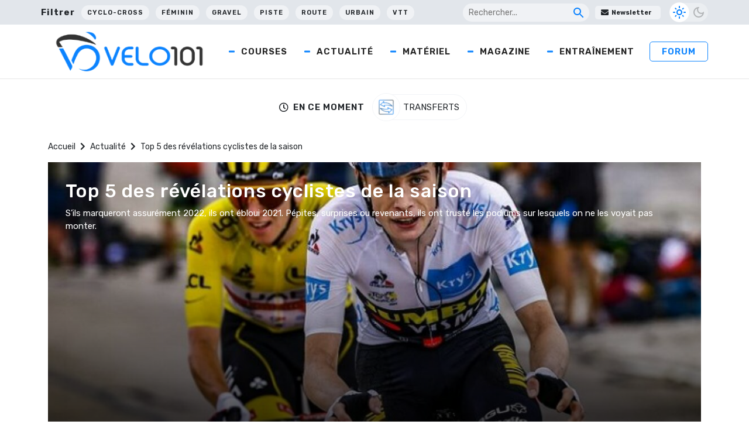

--- FILE ---
content_type: text/html; charset=utf-8
request_url: https://www.google.com/recaptcha/api2/aframe
body_size: 267
content:
<!DOCTYPE HTML><html><head><meta http-equiv="content-type" content="text/html; charset=UTF-8"></head><body><script nonce="fAsDpWTixPFfX8tAIZTn4g">/** Anti-fraud and anti-abuse applications only. See google.com/recaptcha */ try{var clients={'sodar':'https://pagead2.googlesyndication.com/pagead/sodar?'};window.addEventListener("message",function(a){try{if(a.source===window.parent){var b=JSON.parse(a.data);var c=clients[b['id']];if(c){var d=document.createElement('img');d.src=c+b['params']+'&rc='+(localStorage.getItem("rc::a")?sessionStorage.getItem("rc::b"):"");window.document.body.appendChild(d);sessionStorage.setItem("rc::e",parseInt(sessionStorage.getItem("rc::e")||0)+1);localStorage.setItem("rc::h",'1769015657510');}}}catch(b){}});window.parent.postMessage("_grecaptcha_ready", "*");}catch(b){}</script></body></html>

--- FILE ---
content_type: application/javascript; charset=UTF-8
request_url: https://wi.likebtn.com/w/i/?s=%7B%22h%22%3A%22www.velo101.com%22%2C%22s%22%3A%2264317cbbfa8fdfb05a5dc63f%22%2C%22i%22%3A%5B%22548a11ec021a%22%2C%22548a11ec021a%22%2C%22548a11ec021a%22%2C%22548a11ec021a%22%5D%7D&lb=lb_json
body_size: -314
content:
lb_json({"p":2,"di":0,"e":"","is":[{"ha":"548a11ec021a","l":0,"d":0},{"ha":"548a11ec021a","l":0,"d":0},{"ha":"548a11ec021a","l":0,"d":0},{"ha":"548a11ec021a","l":0,"d":0}]})